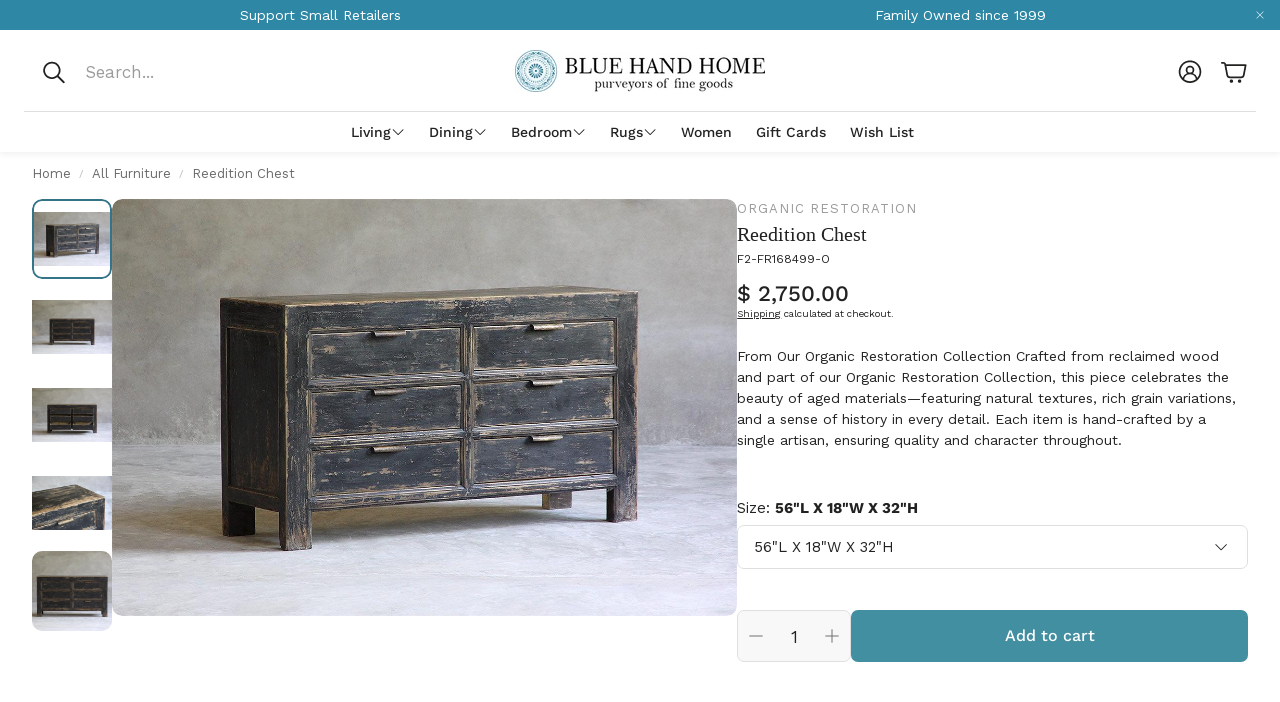

--- FILE ---
content_type: text/javascript;charset=UTF-8
request_url: https://edgecdnplus.com/code?code=a834c9a34f344bcf8fddfaa88b1d01a9&shop=blue-hand-home.myshopify.com
body_size: 10734
content:
aid=62859;
sid=72771;
_hs_api_code_public='a834c9a34f344bcf8fddfaa88b1d01a9';
hs_lang='auto';
try{ if(hs_enable_form){};}catch(e){ hs_enable_form=1; }
try{ if(_hs_noyoutubeapi){};}catch(e){ _hs_noyoutubeapi=0; }
try{ if(_hs_heatmap_allowed){};}catch(e){ _hs_heatmap_allowed=1; }
try{ if(_hs_pre_compliance){};}catch(e){ _hs_pre_compliance=2; }
_hs_gdpr_compliance_txt='Do you agree to allow information you provide on this website to be used for analytics to enhance your experience? Hitsteps is our web analytics provider. Cookies will be used and your information will be transferred to Hitsteps for processing in accordance with their <a style=\'color: #000;\' target=\'_blank\' href=\'http://www.hitsteps.com/privacy.php\'>Privacy Policy</a>';
_hs_gdpr_btn_yes='Yes';
_hs_gdpr_btn_no='No';

function _hs_getqs(e,t){null==t&&(t=""),e=e.replace(/[\[]/,"\\[").replace(/[\]]/,"\\]");e=new RegExp("[\\?&]"+e+"=([^&#]*)").exec(window.location.href);return null==e?t:e[1]}function _hs_setData(e,t){var i=new Date;i.setTime(i.getTime()+863136e5);i="expires="+i.toUTCString();document.cookie=e+"="+t+";"+i+";path=/"}function _hs_getData(e){for(var t=e+"=",i=decodeURIComponent(document.cookie._replaceAll("%","_")).split(";"),s=0;s<i.length;s++){for(var n=i[s];" "==n.charAt(0);)n=n.substring(1);if(0==n.indexOf(t))return n.substring(t.length,n.length)}return""}String.prototype.trim||(String.prototype.trim=function(){return this.replace(/^\s+|\s+$/g,"")}),String.prototype._replaceAll||(String.prototype._replaceAll=function(e,t){return this.replace(new RegExp(e,"g"),t)}),_hs_a_giveMeRandom=function(){return Math.random().toString(36).substr(2)},_hs_a_readCookie=function(e){for(var t=e+"=",i=document.cookie.split(";"),s=0;s<i.length;s++){for(var n=i[s];" "==n.charAt(0);)n=n.substring(1,n.length);if(0==n.indexOf(t))return n.substring(t.length,n.length)}return null},_hs_a_writeCookie=function(e,t,i){var s=i?((s=new Date).setTime(s.getTime()+24*i*60*60*1e3),"; expires="+s.toGMTString()):"";document.cookie=e+"="+t+s+"; path=/"},_hs_a_setVal=function(e,t,i,s){void 0===i&&(i=!0);var n=sessionStorage;1==i&&(n=localStorage),s&&(n=!1),n?n.setItem(e,t):(i=!!i&&360,_hs_a_writeCookie(e,t,i))},_hs_a_getVal=function(e){var t=null;try{t=sessionStorage.getItem(e)}catch(e){}if(!t)try{t=localStorage.getItem(e)}catch(e){}if(!t)try{t=_hs_a_readCookie(e)}catch(e){}return t};var ipname_temp="",_hs_uniqueid_temp="",_hs_gdpr_diag=0;function _hs_checkGDPR(method,yes_eval,no_eval){var _hs_accepted=0,hs_cgdpr;1==_hs_gdpr?_hs_accepted=1:2==_hs_gdpr&&(_hs_accepted=2),"ipname"==method&&(""!=ipname&&(ipname_temp=ipname),ipname=""),"_hs_uniqueid"==method&&(""!=_hs_uniqueid&&(_hs_uniqueid_temp=_hs_uniqueid),_hs_uniqueid=""),0==_hs_accepted&&(0==_hs_gdpr_diag&&(hs_cgdpr=document.createElement("div"),hs_cgdpr.id="gdpr_floatlayer",hs_cgdpr.setAttribute("align","left"),hs_cgdpr.className="gdpr_dynamicDiv",Math.max(document.documentElement.clientWidth,window.innerWidth||0)<=480?hs_cgdpr.innerHTML="<div name='_hs_gdpr_floatlyr' id='_hs_gdpr_floatlyr' style='z-index: 999999999;filter:alpha(opacity=90);position: fixed;bottom: 40px;right: 40px;box-shadow: 0 0 5px 5px #bbb;-moz-box-shadow: 0 0 5px 5px #bbb;-webkit-box-shadow: 0 0 5px 5px #bbb; -moz-border-radius: 10px;border-radius: 10px; -moz-opacity:0.9;   -khtml-opacity: 0.9;    opacity: 0.9; width:285px; padding-bottom:15px; background:rgb(240,240,240); font-family: Trebuchet MS; font-size: 9pt; cursor: default; text-align: justify'><div style='padding: 15px;'><div style='color: #000; font-size: 8pt;'>"+_hs_gdpr_compliance_txt+"</div><div style=' margin-top: 15px;padding: 10px;float: right; font-size: 10pt; color: #fff; background-color: #B23225; background-image: -webkit-gradient(    linear,    left bottom,    left top,    color-stop(0.48, rgb(136, 13, 0)),    color-stop(0.52, rgb(178, 50, 37)));background-image: -moz-linear-gradient(    center bottom,    rgb(136, 13, 0) 48%,    rgb(178, 50, 37) 52%);background-image: -o-linear-gradient(    center bottom,    rgb(136, 13, 0) 48%,    rgb(178, 50, 37) 52%); font-weight: bold; letter-spacing: -1px; border-radius: 10px;text-shadow: rgba(0, 0, 0, 0.4) 0px 2px; cursor: pointer; margin-left: 4px;' id='_hs_gdpr_diag_no'>"+_hs_gdpr_btn_no+"</div><div id='_hs_gdpr_diag_yes' style='cursor: pointer; margin-top: 15px;padding: 10px;float: right; font-size: 10pt; color: #fff; background-color: #2DB300; background-image: -webkit-gradient(    linear,    left bottom,    left top,    color-stop(0.48, rgb(6, 136, 0)),    color-stop(0.52, rgb(45, 179, 0)));background-image: -moz-linear-gradient(    center bottom,    rgb(6, 136, 0) 48%,    rgb(45, 179, 0) 52%);background-image: -o-linear-gradient(    center bottom,    rgb(6, 136, 0) 48%,    rgb(45, 179, 0) 52%); font-weight: bold; letter-spacing: -1px; border-radius: 10px;text-shadow: rgba(0, 0, 0, 0.4) 0px 2px; padding-left: 20px; padding-right: 20px; '>"+_hs_gdpr_btn_yes+"</div></div></div>":hs_cgdpr.innerHTML="<div name='_hs_gdpr_floatlyr' id='_hs_gdpr_floatlyr' style='z-index: 999999999;filter:alpha(opacity=90);position: fixed;bottom: 40px;right: 40px;box-shadow: 0 0 5px 5px #bbb;-moz-box-shadow: 0 0 5px 5px #bbb;-webkit-box-shadow: 0 0 5px 5px #bbb; -moz-border-radius: 10px;border-radius: 10px; -moz-opacity:0.9;   -khtml-opacity: 0.9;    opacity: 0.9; width:410px; background:rgb(240,240,240); font-family: Trebuchet MS; font-size: 9pt; cursor: default; text-align: justify'><div style='padding: 15px;'><div style='color: #000; font-size: 10pt;'>"+_hs_gdpr_compliance_txt+"</div><div style=' margin-top: 15px;padding: 10px;float: right; font-size: 15pt; color: #fff; background-color: #B23225; background-image: -webkit-gradient(    linear,    left bottom,    left top,    color-stop(0.48, rgb(136, 13, 0)),    color-stop(0.52, rgb(178, 50, 37)));background-image: -moz-linear-gradient(    center bottom,    rgb(136, 13, 0) 48%,    rgb(178, 50, 37) 52%);background-image: -o-linear-gradient(    center bottom,    rgb(136, 13, 0) 48%,    rgb(178, 50, 37) 52%); font-weight: bold; letter-spacing: -1px; border-radius: 10px;text-shadow: rgba(0, 0, 0, 0.4) 0px 2px; cursor: pointer; margin-left: 4px;' id='_hs_gdpr_diag_no'>"+_hs_gdpr_btn_no+"</div><div id='_hs_gdpr_diag_yes' style='cursor: pointer; margin-top: 15px;padding: 10px;float: right; font-size: 15pt; color: #fff; background-color: #2DB300; background-image: -webkit-gradient(    linear,    left bottom,    left top,    color-stop(0.48, rgb(6, 136, 0)),    color-stop(0.52, rgb(45, 179, 0)));background-image: -moz-linear-gradient(    center bottom,    rgb(6, 136, 0) 48%,    rgb(45, 179, 0) 52%);background-image: -o-linear-gradient(    center bottom,    rgb(6, 136, 0) 48%,    rgb(45, 179, 0) 52%); font-weight: bold; letter-spacing: -1px; border-radius: 10px;text-shadow: rgba(0, 0, 0, 0.4) 0px 2px; padding-left: 20px; padding-right: 20px;margin-bottom: 17px;'>"+_hs_gdpr_btn_yes+"</div></div></div>",(document.getElementsByTagName("body")[0]||document.getElementsByTagName("html")[0]||document.getElementsByTagName("head")[0]).appendChild(hs_cgdpr),_hs_gdpr_diag=1),_hsni_addListener(document.getElementById("_hs_gdpr_diag_yes"),"click",function(){_hs_setData("_hs_gdpr",1),_hs_gdpr=1,eval(yes_eval),document.getElementById("gdpr_floatlayer").style.display="none"}),_hsni_addListener(document.getElementById("_hs_gdpr_diag_no"),"click",function(){_hs_setData("_hs_gdpr",2),_hs_gdpr=2,eval(no_eval),document.getElementById("gdpr_floatlayer").style.display="none"}))}_hs_bt_toTime=function(e){e=parseInt(e,10);var t=Math.floor(e/3600),i=Math.floor((e-3600*t)/60),e=e-3600*t-60*i;return 20<t?(t="20",e=i="00"):(t<10&&(t="0"+t),i<10&&(i="0"+i),e<10&&(e="0"+e)),t+":"+i};var _hs_bat="",_hs_sysbat,_hs_adplug="",_hs_a_uid="",_hs_navigator_touchpoints=0;navigator&&navigator.maxTouchPoints&&(_hs_navigator_touchpoints=navigator.maxTouchPoints),null!==_hs_a_getVal("_HS_temp_id")?_hs_a_uid=_hs_a_getVal("_HS_temp_id"):null!==_hs_a_getVal("sticky_lb_sess_id")?_hs_a_uid=_hs_a_getVal("sticky_lb_sess_id"):(_hs_a_uid=_hs_a_giveMeRandom(),_hs_a_setVal("sticky_lb_sess_id",_hs_a_uid,!1,!0)),function(i){var s,n,a;"onhashchange"in i||(s=i.location,n=s.href,a=s.hash,setInterval(function(){var e=s.href,t=s.hash;t!=a&&"function"==typeof i.onhashchange&&(i.onhashchange({type:"hashchange",oldURL:n,newURL:e}),n=e,a=t)},100))}(window);try{_hs_readAdplugin()}catch(e){}function _hs_readAdplugin(){_hs_adplug="";var e,t=document.getElementById("_hs_adcheck");void 0!==t&&null!=t||((e=document.createElement("div")).id="_hs_adcheck",e.className="test-ad-block-plugin test-ad ads-banner",document.body.insertBefore(e,document.body.firstChild)),void 0!==(t=document.getElementById("_hs_adcheck"))&&null!=t&&(_hs_adplug=null===document.getElementById("_hs_adcheck").offsetParent||"none"==t.style.display?"found":"not found")}function _hs_readBattery(e){battery=e||_hs_sysbat,_hs_sysbat=battery;var t=parseFloat((100*battery.level).toFixed(2)),i=battery.charging&&battery.chargingTime===1/0?"Calculating...":battery.chargingTime!==1/0?_hs_bt_toTime(battery.chargingTime):"---",e=battery.charging||battery.dischargingTime!==1/0?battery.dischargingTime!==1/0?_hs_bt_toTime(battery.dischargingTime):"---":"Calculating...";_hs_bat=t+"//"+(battery.charging?"Adapter":"Battery")+"//"+i+"//"+e}function _HSTracker(){this.encode=function(e){return(encodeURIComponent||escape)(e)},this.init=function(){this.doc=document,this.img=null,document.location.protocol,this.url=document.location.protocol+"//edgecdnplus.com/gtr?sid="+sid+"&",this.uid=_hs_a_uid,this.lang=window.navigator.systemLanguage||window.navigator.language,this.pixel=window.navigator.pixelDepth?window.screen.pixelDepth:"",this.cpu=navigator.platform||"",this.timezone=(new Date).getTimezoneOffset?-1*(new Date).getTimezoneOffset():"",this.cookies=navigator.cookieEnabled,1==this.cookies?this.cookies=1:this.cookies=0,this.java_enabled=1,this.js_version="0",this.title=this.encode(this.doc.title);try{this.ethe=void 0===window.ethereum?0:1,this.cbas=void 0===window.coinbaseWalletExtension?0:1,this.phan=void 0===window.phantom?0:1,this.klay=void 0===window.klaytn?0:1,this.glow=void 0===window.glowSolana?0:1,this.sola=void 0===window.solana&&void 0===window.clover_solana?0:1,this.bina=void 0===window.BinanceChain?0:1,this.eqlw=void 0!==window.ethereum&&void 0!==window.ethereum.isEQLWallet?1:0,this.tonp=void 0===window.ton?0:1,this.mbox=void 0===window.mbox?0:1,this.toke=void 0!==window.ethereum&&void 0!==window.ethereum.isTokenary?1:0,this.trus=void 0!==window.ethereum&&void 0!==window.ethereum.isTrust?1:0,this.meta=void 0!==window.ethereum&&void 0!==window.ethereum.isMetaMask?1:0,this.oper=void 0!==window.ethereum&&void 0!==window.ethereum.providerName&&"opera"==window.ethereum.providerName?1:0,this.coin=void 0!==window.ethereum&&void 0!==window.ethereum.isCoinomi?1:0,this.terr=void 0===window.terraWallets&&void 0===window.isTerraExtensionAvailable?0:1,this.xdef=void 0!==window.ethereum&&void 0!==window.ethereum.isXDEFI?1:0,this.math=void 0!==window.mathExtension||void 0!==window.ethereum&&void 0!==window.ethereum.isMathWallet||void 0!==window.tronWeb&&void 0!==window.tronWeb.isMathWallet||void 0!==window.solana&&void 0!==window.solana.isMathWallet?1:0,this.tron=void 0!==window.tronWeb||void 0!==window.clover_tron?1:0,this.co98=void 0!==window.coin98||void 0!==window.ethereum&&void 0!==window.ethereum.isCoin98?1:0,this.clov=void 0!==window.clover||void 0!==window.ethereum&&void 0!==window.ethereum.isClover?1:0,this.ethe||this.cbas||this.phan||this.klay||this.glow||this.sola||this.bina||this.eqlw||this.tonp||this.mbox||this.trus||this.meta||this.oper||this.coin||this.terr||this.xdef||this.math||this.tron||this.co98||this.clov?this.web3=1:this.web3=void 0===window.web3?0:1}catch(e){}try{Wix.getSiteInfo(function(e){this.ref=e.referrer,this.title=e.pageTitle})}catch(e){try{"object"==typeof top.document?this.ref=top.document:this.ref=this.doc}catch(e){this.ref=this.doc}-1==this.doc.referrer.indexOf(this.ref.location.hostname)&&(this.ref=this.doc)}this.flash_version="";var n=navigator;if(n.plugins&&n.plugins.length){for(var i=0;i<n.plugins.length;i++)if(-1!=n.plugins[i].name.indexOf("Shockwave Flash")){this.flash_version=n.plugins[i].description.split("Shockwave Flash ")[1];break}}else if(window.ActiveXObject)for(var i=15;2<=i;i--)try{var fl=eval("new ActiveXObject('ShockwaveFlash.ShockwaveFlash."+i+"');");if(fl){this.flash_version=i;break}}catch(e){}if(""==_hs_getData("_hs_gdpr")){_hs_gdpr=0;try{hs_enable_form}catch(e){hs_enable_form=1}1==_hs_pre_compliance&&(_hs_gdpr=1),2==_hs_pre_compliance&&(_hs_gdpr=2,hs_enable_form=0),3==_hs_pre_compliance&&(_hs_gdpr=0)}else if("1"==_hs_getData("_hs_gdpr")){_hs_gdpr=1;try{hs_enable_form}catch(e){hs_enable_form=1}}else"2"==_hs_getData("_hs_gdpr")&&(_hs_gdpr=2,hs_enable_form=0);if(0==_hs_gdpr&&3==_hs_pre_compliance&&_hs_checkGDPR("cookie","",""),1==hs_enable_form){_hs__forms_found=0;for(var txtBoxes=document.getElementsByTagName("INPUT"),i=0;i<txtBoxes.length;i++){_hsni_addListener(txtBoxes[i],"change",function(){hitsteps.logdata(this)});try{fn=txtBoxes[i].name.toLowerCase(),"billing_last_name"==fn&&_hs__forms_found++,"customer[last_name]"==fn&&_hs__forms_found++,"checkout[shipping_address][last_name]"==fn&&_hs__forms_found++,-1!=fn.indexOf("phone")&&_hs__forms_found++,-1!=fn.indexOf("tel")&&_hs__forms_found++}catch(e){}}0<_hs__forms_found&&0==_hs_gdpr&&0==_hs_pre_compliance&&_hs_checkGDPR("form","","")}},this.logdata=function(e){if("password"!=e.type){fn=e.name?e.name.toLowerCase():e.id?e.id.toLowerCase():"",fv=e.value;try{iIPname}catch(e){IPname=""}try{k}catch(e){ipname=IPname}""==ipname&&"lastname"==fn?hitsteps.datal("username",fv,"firstname"):""==ipname&&"last"==fn?hitsteps.datal("username",fv,"first"):""==ipname&&"lname"==fn?hitsteps.datal("username",fv,"fname"):""==ipname&&"last_name"==fn?hitsteps.datal("username",fv,"first_name"):""==ipname&&"billing_last_name"==fn?hitsteps.datal("username",fv,"billing_first_name"):""==ipname&&"[last_name]"==fn?hitsteps.datal("username",fv,"[first_name]"):""==ipname&&"checkout[shipping_address][last_name]"==fn?hitsteps.datal("username",fv,"checkout[shipping_address][first_name]"):""==ipname&&0<=fn.indexOf("your-name")||""==ipname&&"name"==fn||""==ipname&&0<=fn.indexOf("nick")||""==ipname&&0<=fn.indexOf("name]")||""==ipname&&0<=fn.indexOf("username")||""==ipname&&0<=fn.indexOf("exusername")||""==ipname&&0<=fn.indexOf("user")||""==ipname&&0<=fn.indexOf("author")||""==ipname&&0<=fn.indexOf("contact_name")||""==ipname&&0<=fn.indexOf("feedback_name")||""==ipname&&0<=fn.indexOf("first_name")?hitsteps.data("username",fv):0<=fn.indexOf("email")||0<=fn.indexOf("mail")||0<=fn.indexOf("from")?hitsteps.data("email",fv):(0<=fn.indexOf("phone")||0<=fn.indexOf("tel"))&&hitsteps.data("phone",fv)}},this.logVisit=function(){img=new Image,img.src=this.getGatherUrl(1,null)},this.logHashChange=function(){img=new Image,img.src=this.getGatherUrl(3,null);try{Wix.getSiteInfo(function(e){_hs_last_full_url=e.referrer})}catch(e){_hs_last_full_url=document.URL}},this.log=function(e,t,i){img=new Image,img.src=this.getGatherUrl(2,null)+"&u="+escape(e)+"&ti="+this.encode(t)+"&type="+i},this.data=function(e,t){""!=t&&1!=_hs_gdpr?_hs_checkGDPR("data",'hitsteps.data("'+e+'","'+t+'");',""):(img=new Image,img.src=this.getGatherUrl(1,null)+"&type=data&d_name="+this.encode(e)+"&d_val="+this.encode(t))},this.datal=function(e,t,i){if(""!=t&&1!=_hs_gdpr)_hs_checkGDPR("datal",'hitsteps.data("'+e+'","'+t+'","'+i+'")',"");else{_hs_fname="";for(var s=document.getElementsByTagName("INPUT"),n=0;n<s.length;n++)s[n].name==i&&(_hs_fname=s[n].value);img=new Image,img.src=this.getGatherUrl(1,null)+"&type=data&d_name="+this.encode(e)+"&d_val="+this.encode(_hs_fname)+" "+this.encode(t)}},this.getGatherUrl=function(e,t){var i;try{hs_rev}catch(e){hs_rev=""}try{hs_goal}catch(e){hs_goal=""}try{mysearch}catch(e){mysearch=""}try{MySearch}catch(e){MySearch=mysearch}try{tag}catch(e){tag=""}try{Tag}catch(e){Tag=tag}try{label}catch(e){label=""}try{iIPname}catch(e){IPname=""}try{ipname}catch(e){ipname=IPname}try{_hs_uniqueid}catch(e){_hs_uniqueid=""}try{_hs_integrity}catch(e){_hs_integrity=""}try{_hs_last_full_url}catch(e){try{Wix.getSiteInfo(function(e){_hs_last_full_url=e.referrer})}catch(e){_hs_last_full_url=document.URL}}if(""==_hs_uniqueid)try{__st.cid&&(_hs_uniqueid=__st.cid)}catch(e){}""!=_hs_uniqueid&&1!=_hs_gdpr&&_hs_checkGDPR("_hs_uniqueid","_hs_uniqueid=_hs_uniqueid_temp",'_hs_uniqueid="";'),""!=ipname&&1!=_hs_gdpr&&_hs_checkGDPR("ipname","ipname=ipname_temp",'ipname="";');try{navigator.battery?(_hs_readBattery(navigator.battery),_hsni_addListener(window,"load",function(){_hs_sysbat.addEventListener("chargingtimechange",function(){_hs_readBattery()}),_hs_sysbat.addEventListener("dischargingtimechange",function(){_hs_readBattery()}),_hs_sysbat.addEventListener("chargingchange",function(){_hs_readBattery()}),_hs_sysbat.addEventListener("levelchange",function(){_hs_readBattery()})})):navigator.getBattery&&navigator.getBattery().then(function(e){_hs_readBattery(e),_hsni_addListener(window,"load",function(){_hs_sysbat.addEventListener("chargingtimechange",function(){_hs_readBattery()}),_hs_sysbat.addEventListener("dischargingtimechange",function(){_hs_readBattery()}),_hs_sysbat.addEventListener("chargingchange",function(){_hs_readBattery()}),_hs_sysbat.addEventListener("levelchange",function(){_hs_readBattery()})})})}catch(e){}try{0!=hs_timed||0<(i=window.performance.timing.domContentLoadedEventEnd-window.performance.timing.navigationStart)&&(hs_timed=i)}catch(e){}if(2==e&&(new_url=this.url+"ui="+this.uid+"&aid="+aid+"&et="+e+"&touchpoints="+_hs_navigator_touchpoints+"&sh="+screen.height+"&sw="+screen.width+"&sc="+screen.colorDepth+"&wsh="+(window.innerHeight||document.documentElement.clientHeight||document.body.clientHeight)+"&wsw="+(window.innerWidth||document.documentElement.clientWidth||document.body.clientWidth)+"&p="+this.pixel+"&l="+this.lang+"&c="+this.cpu+"&w3="+this.web3+"&ethe="+this.ethe+"&cbas="+this.cbas+"&phan="+this.phan+"&klay="+this.klay+"&glow="+this.glow+"&sola="+this.sola+"&bina="+this.bina+"&eqlw="+this.eqlw+"&tonp="+this.tonp+"&mbox="+this.mbox+"&trus="+this.trus+"&toke="+this.toke+"&meta="+this.meta+"&oper="+this.oper+"&coin="+this.coin+"&terr="+this.terr+"&xdef="+this.xdef+"&math="+this.math+"&tron="+this.tron+"&co98="+this.co98+"&clov="+this.clov+"&t="+this.timezone+"&ja="+this.java_enabled+"&fv="+this.flash_version+"&MySearch="+MySearch+"&uniqueid="+escape(_hs_uniqueid)+"&integrity="+escape(_hs_integrity)+"&ipname="+ipname+"&gdpr="+_hs_gdpr+"&Tag="+Tag+"&label="+label+"&src="+escape(document.URL)+"&jv="+this.js_version+"&ca="+this.cookies+"&rev="+hs_rev+"&goal="+hs_goal+"&timing="+hs_timed+"&dm="+document.domain+(null!=t?"&la="+escape(t):"")+"&v="+Math.random()),1==e){uaddress=document.URL,utitle=this.title;try{uref=this.ref.referrer}catch(e){uref=""}try{Wix.getSiteInfo(function(e){uaddress=e.url,utitle=e.pageTitle,uref=e.referrer})}catch(e){}new_url=this.url+"ui="+this.uid+"&aid="+aid+"&u="+escape(uaddress)+"&et="+e+"&ti="+utitle+"&touchpoints="+_hs_navigator_touchpoints+"&sh="+screen.height+"&sw="+screen.width+"&sc="+screen.colorDepth+"&wsh="+(window.innerHeight||document.documentElement.clientHeight||document.body.clientHeight)+"&wsw="+(window.innerWidth||document.documentElement.clientWidth||document.body.clientWidth)+"&p="+this.pixel+"&l="+this.lang+"&c="+this.cpu+"&w3="+this.web3+"&ethe="+this.ethe+"&cbas="+this.cbas+"&phan="+this.phan+"&klay="+this.klay+"&glow="+this.glow+"&sola="+this.sola+"&bina="+this.bina+"&eqlw="+this.eqlw+"&tonp="+this.tonp+"&mbox="+this.mbox+"&trus="+this.trus+"&toke="+this.toke+"&meta="+this.meta+"&oper="+this.oper+"&coin="+this.coin+"&terr="+this.terr+"&xdef="+this.xdef+"&math="+this.math+"&tron="+this.tron+"&co98="+this.co98+"&clov="+this.clov+"&t="+this.timezone+"&ja="+this.java_enabled+"&fv="+this.flash_version+"&MySearch="+MySearch+"&uniqueid="+escape(_hs_uniqueid)+"&integrity="+escape(_hs_integrity)+"&ipname="+ipname+"&gdpr="+_hs_gdpr+"&Tag="+Tag+"&label="+label+"&iTag="+_hs_getqs("tag","")+"&iPage="+_hs_getqs("page","")+"&utm_source="+_hs_getqs("utm_source","")+"&src="+escape(uref)+"&jv="+this.js_version+"&ca="+this.cookies+"&uidn=&hitc=&rev="+hs_rev+"&goal="+hs_goal+"&timing="+hs_timed+"&dm="+document.domain+(null!=t?"&la="+escape(t):"")+"&v="+Math.random()}if(3==e){uaddress=document.URL,utitle=this.title,uref=_hs_last_full_url;try{Wix.getSiteInfo(function(e){uaddress=e.url,utitle=e.pageTitle,uref=e.referrer})}catch(e){}new_url=this.url+"ui="+this.uid+"&aid="+aid+"&u="+escape(uaddress)+"&et="+e+"&ti="+utitle+"&touchpoints="+_hs_navigator_touchpoints+"&sh="+screen.height+"&sw="+screen.width+"&sc="+screen.colorDepth+"&wsh="+(window.innerHeight||document.documentElement.clientHeight||document.body.clientHeight)+"&wsw="+(window.innerWidth||document.documentElement.clientWidth||document.body.clientWidth)+"&p="+this.pixel+"&l="+this.lang+"&c="+this.cpu+"&w3="+this.web3+"&ethe="+this.ethe+"&cbas="+this.cbas+"&phan="+this.phan+"&klay="+this.klay+"&glow="+this.glow+"&sola="+this.sola+"&bina="+this.bina+"&eqlw="+this.eqlw+"&tonp="+this.tonp+"&mbox="+this.mbox+"&trus="+this.trus+"&toke="+this.toke+"&meta="+this.meta+"&oper="+this.oper+"&coin="+this.coin+"&terr="+this.terr+"&xdef="+this.xdef+"&math="+this.math+"&tron="+this.tron+"&co98="+this.co98+"&clov="+this.clov+"&t="+this.timezone+"&ja="+this.java_enabled+"&fv="+this.flash_version+"&MySearch="+MySearch+"&uniqueid="+escape(_hs_uniqueid)+"&integrity="+escape(_hs_integrity)+"&ipname="+ipname+"&gdpr="+_hs_gdpr+"&Tag="+Tag+"&label="+label+"&iTag="+_hs_getqs("tag","")+"&iPage="+_hs_getqs("page","")+"&utm_source="+_hs_getqs("utm_source","")+"&src="+escape(uref)+"&jv="+this.js_version+"&ca="+this.cookies+"&uidn=&hitc=&rev="+hs_rev+"&goal="+hs_goal+"&timing="+hs_timed+"&dm="+document.domain+(null!=t?"&la="+escape(t):"")+"&v="+Math.random()}return new_url},this.getGatherUrltrack=function(e,t){try{MySearch}catch(e){MySearch=""}try{Tag}catch(e){Tag=""}try{ipname}catch(e){ipname=""}return new_url=this.url+"ui="+this.uid+"&aid="+aid+"&u="+escape(t)+"&et="+e+"&ti="+this.title+"&touchpoints="+_hs_navigator_touchpoints+"&sh="+screen.height+"&sw="+screen.width+"&sc="+screen.colorDepth+"&wsh="+(window.innerHeight||document.documentElement.clientHeight||document.body.clientHeight)+"&wsw="+(window.innerWidth||document.documentElement.clientWidth||document.body.clientWidth)+"&p="+this.pixel+"&l="+this.lang+"&c="+this.cpu+"&w3="+this.web3+"&ethe="+this.ethe+"&cbas="+this.cbas+"&phan="+this.phan+"&klay="+this.klay+"&glow="+this.glow+"&sola="+this.sola+"&bina="+this.bina+"&eqlw="+this.eqlw+"&tonp="+this.tonp+"&mbox="+this.mbox+"&trus="+this.trus+"&toke="+this.toke+"&meta="+this.meta+"&oper="+this.oper+"&coin="+this.coin+"&terr="+this.terr+"&xdef="+this.xdef+"&math="+this.math+"&tron="+this.tron+"&co98="+this.co98+"&clov="+this.clov+"&t="+this.timezone+"&ja="+this.java_enabled+"&fv="+this.flash_version+"&MySearch="+MySearch+"&uniqueid="+escape(_hs_uniqueid)+"&integrity="+escape(_hs_integrity)+"&ipname="+ipname+"&gdpr="+_hs_gdpr+"&Tag="+Tag+"&iTag="+_hs_getqs("tag","")+"&src="+escape(document.URL)+"&jv="+this.js_version+"&ca="+this.cookies+"&uidn=&hitc=&dm="+document.domain+(null!=t?"&la="+escape(t):"")+"&v="+Math.random(),new_url};var is_download=new RegExp("\\.(7z|aac|avi|cab|csv|dmg|doc(x|m|b)?|exe|flv|gif|gz|jpe?g|js|m4a|mp(3|4|e?g)|mov|msi|ods|pdf|phps|png|ppt(x|m|b)?|rar|rtf|sea|sit|tar|torrent|txt|wma|wmv|xls(x|m|b)?|xml|zip)$","i"),is_link=new RegExp("^(https?|ftp|telnet|mailto):","i"),is_javascript=new RegExp("^(javascript):","i"),is_link_internal=new RegExp("^https?://(.*)"+location.host.replace(/^www\./i,""),"i");function hs_uto(e,i,t){var s;void 0!==e&&void 0!==i&&(this.pos=i,this.id=e,this.mytime,this.scrubTimer,this.startTimer,this.last="none",this.scrubbing=!1,this.hs_ut_iframe=null!=t&&t,this.seek_count=0,this.is_initially_buffered=!1,this.o=document.getElementById(this.id),this._hs_html_vid_half=0,this._start_fired=0,s=this,t||this.o.addEventListener("onStateChange","hsutube."+i+".onPlayerStateChange"),this.onPlayerStateChange=function(e){if(0==hsutube[i]._start_fired&&(window.setInterval(function(){try{0<window.hsutube[i].getDuration()&&0==window.hsutube[i]._hs_html_vid_half&&window.hsutube[i].videoTime()>=window.hsutube[i].getDuration()/2&&(window.hsutube[i]._hs_html_vid_half=1,window.hsutube[i].TriggerLog("half"))}catch(e){}},1e3),hsutube[i]._start_fired=1),s.hs_ut_iframe&&"object"==typeof e)for(var t=0;t<hsplayerArray.length;t++)hsplayerArray[t]==e.target&&(s=hsutube[t]);if(null!=s.myTime&&clearTimeout(s.myTime),"2"==e||s.hs_ut_iframe&&e.data==YT.PlayerState.PAUSED)hsutube[i].TriggerLog("pause"),hsutube[i].last="pause",hsutube[i].scrubbing=!1;else if("1"==e||s.hs_ut_iframe&&e.data==YT.PlayerState.PLAYING)switch(s.last){case"none":s.killTimers(),s.startTimer=setInterval(s.startRun,200);break;case"pause":hsutube[i].TriggerLog("play"),hsutube[i].last="play";break;case"pre-scrub":if(hsutube[i].seek_count++,4<hsutube[i].seek_count){hsutube[i].seek_count=0;break}if(4!==hsutube[i].seek_count)break;s.last="pre-scrub",s.scrubbing=!0,s.killTimers(),s.scrubTimer=setInterval(s.scrubRun,2e3)}else"3"==e||s.hs_ut_iframe&&e.data==YT.PlayerState.BUFFERING?hsutube[i].is_initially_buffered?(hsutube[i].seek_count++,4<hsutube[i].seek_count?hsutube[i].seek_count=0:s.last="pre-scrub"):hsutube[i].is_initially_buffered=!0:("0"==e||s.hs_ut_iframe&&e.data==YT.PlayerState.ENDED)&&(s.last="none",s.TriggerLog("end"))},this.scrubRun=function(){hsutube[i].killTimers(),hsutube[i].last="scrub",hsutube[i].scrubbing=!1},this.startRun=function(){hsutube[i].TriggerLog("play"),hsutube[i].killTimers(),hsutube[i].last="start"},this.killTimers=function(){this.startTimer&&(clearInterval(this.startTimer),this.startTimer=null),this.scrubTimer&&(clearInterval(this.scrubTimer),this.scrubTimer=null)},this.TriggerLog=function(e){if("pause"!=e)try{hitsteps.videotrack(this.id,this.pos+1,e,this.id,this.videoURL(),this.videoTime())}catch(e){}},this.videoTime=function(){return Math.round((this.hs_ut_iframe?hsplayerArray[this.pos]:this.o).getCurrentTime())},this.getDuration=function(){return Math.round((this.hs_ut_iframe?hsplayerArray[this.pos]:this.o).getDuration())},this.videoURL=function(){for(var e=(this.hs_ut_iframe?hsplayerArray[this.pos]:this.o).getVideoUrl().split("?"),t=e[0],i=e[1].split("&"),s=0;s<i.length;s++)if(i[s].match(/^v=/))return t+="?"+i[s];return t})}function enableUTubeAPI(e){var t=window.location,i=document.createElement("a");i.href=e.src,i.href||e.getAttribute("data-src"),i.protocol=t.protocol;var s,n="/"===i.pathname.charAt(0)?i.pathname:"/"+i.pathname;return-1<i.search.indexOf("enablejsapi")||(i.search=(0<i.search.length?i.search+"&":"")+"enablejsapi=1"),-1<i.search.indexOf("origin")||-1!==t.hostname.indexOf("localhost")||(s=t.port?":"+t.port:"",s=t.protocol+"%2F%2F"+t.hostname+s,i.search=i.search+"&origin="+s),"application/x-shockwave-flash"===e.type&&((s=document.createElement("iframe")).height=e.height,s.width=e.width,s.setAttribute("frameborder",0),n=n.replace("/v/","/embed/"),e.parentNode.parentNode.replaceChild(s,e.parentNode),e=s),i.pathname=n,e.src!==i.href+i.hash&&(e.src=i.href+i.hash),e}this.track=function(e,t){img=new Image,img.src=this.getGatherUrltrack("track",e)+"&evv=track&name="+this.encode(t)},this.createDiv=function(){try{_hs_readAdplugin()}catch(e){}var e=document.createElement("script");e.type="text/javascript",document.location.protocol,e.src=document.location.protocol+"//edgecdnplus.com/png?idle="+hs_idle+"&aid="+aid+"&sid="+sid+"&temp_uid="+_hs_a_uid+"&lang="+hs_lang+"&bat="+escape(_hs_bat)+"&aplg="+escape(_hs_adplug),(document.getElementsByTagName("head")[0]||document.getElementsByTagName("body")[0]).appendChild(e)},this.videotrack=function(e,t,i,s,n,a){img=new Image,img.src=this.getGatherUrl(1,null)+"&evv=video&vid="+hitsteps.encode(e)+"&vindex="+hitsteps.encode(t)+"&vaction="+hitsteps.encode(i)+"&vtitle="+hitsteps.encode(s)+"&vurl="+hitsteps.encode(n)+"&vduration="+hitsteps.encode(a)},window.setTimeout(function(){function t(i,s){if(i&&s&&(this.id=i,this.o=document.getElementById(this.id),this.o)){try{jwplayer(this.id).onPlay(function(e){r[s]||(r[s]=1,n[s].triggerLog(e,"play"))})}catch(e){}try{jwplayer(this.id).onComplete(function(e){n[s].triggerLog(e,"end")})}catch(e){}try{jwplayer(this.id).onTime(function(e){!a[s]&&e.position>=e.duration/2&&(a[s]=1,n[s].triggerLog(e,"half"))})}catch(e){}this.triggerLog=function(e,t){window.hitsteps&&hitsteps.videotrack(i,s,t,jwplayer(this.id).getPlaylistItem().title||"",jwplayer(this.id).getPlaylistItem().file||"",Math.round(jwplayer(this.id).getPosition()))}}}var n,a,r,s,o;"undefined"!=typeof jwplayer&&(n=[],a=[],r=[],s=0,hitsteps._HS_JWPlayerReady=function(e){n[++s]=new t(e,s),n[s].triggerLog(n[s],"load"),"playing"==jwplayer(e).getState()&&(r[i]=1,n[s].triggerLog(n[s],"autoplay"))},o=0,hitsteps._hs_initialize_jw=function(){var e=document.getElementsByClassName("jwplayer");if(0<e.length)for(var t=0,i=e.length;t<i;t++)hitsteps._HS_JWPlayerReady(e[t].id);else o<5&&setTimeout("hitsteps._hs_initialize_jw()",1e3),o++},hitsteps._hs_initialize_jw())},1e3),window.setTimeout(function(){var s=[],t=0,n=[];function e(e){"string"==typeof e&&(e=document.getElementById(e)),"object"==typeof e&&(t++,idname=e.id,s[t]=new i(e,t,idname))}function i(e,t,i){if(!e||!t)return!1;if(document.createElement("video").canPlayType){if(navigator.userAgent.match(/firefox/i))this.browser="firefox";else if(navigator.userAgent.match(/chrome|opera/i))this.browser="chrome";else if(navigator.userAgent.match(/safari/i))this.browser="safari";else if(navigator.userAgent.match(/msie/i))return;this.timer=null,this.seeking=this.ended=0,e.addEventListener("play",function(){s[t].triggerLog(t,i,"play")},!1),e.addEventListener("ended",function(){s[t].triggerLog(t,i,"end")},!1),e.addEventListener("timeupdate",function(){!n[t]&&e.currentTime>=e.duration/2&&(n[t]=1,s[t].triggerLog(t,i,"half"))},!1),this.triggerLog=function(e,t,i){hitsteps.videotrack(t,e,i,this.videoTitle(),this.videoURL(),this.videoTime())},this.videoTime=function(){return Math.round(e.currentTime)},this.videoURL=function(){return e.src||(this.test=e.getElementsByTagName("source"),this.test&&this.test[0]&&this.test[0].src?this.test[0].src:"")},null==i&&(i=""),this.videoTitle=function(){return e.title||i}}}for(var a=document.getElementsByTagName("video"),r=document.getElementsByTagName("audio"),o=0;o<a.length;o++)a[o].attributes.loop&&a[o].attributes.autoplay||e(a[o]);for(o=0;o<r.length;o++)r[o].attributes.loop&&r[o].attributes.autoplay||e(r[o])},1e3);var iframeslist=[].slice.call(document.getElementsByTagName("iframe")).concat([].slice.call(document.getElementsByTagName("embed"))),i=0,_hitsteps_woocommerce_form=null;try{_hitsteps_woocommerce_form=document.querySelector("form.woocommerce-checkout")}catch(e){}if(_hitsteps_woocommerce_form&&_hs_api_code_public&&""!=_hs_api_code_public&&!document.getElementById("_hs_data_uid_auto_fill")){var woocommerce_tracking_code="<input type='hidden' name='_hs_post_data' value='1' /><input type='hidden' value='' name='_hs_uid_data' id='_hs_data_uid_auto_fill' />";try{var newdiv=document.createElement("div");function _hs_data_uid_auto_fill_func(){_hs_uidset=0;var e,t,i=document.getElementsByName("_hs_uid_data");for(_hs_uid_data_i=0;_hs_uid_data_i<i.length;_hs_uid_data_i++)""!=i[_hs_uid_data_i].value&&(_hs_uidset=1);0==_hs_uidset&&((e=document.createElement("script")).src="//edgecdnplus.com/api/getUID.php?code="+_hs_api_code_public+"&temp_uid="+_hs_a_uid,(t=document.getElementsByTagName("script")[0]).parentNode.insertBefore(e,t))}newdiv.style.display="none",newdiv.innerHTML=woocommerce_tracking_code,_hitsteps_woocommerce_form.append(newdiv),setTimeout(function(){_hs_data_uid_auto_fill_func()},1e3),setTimeout(function(){_hs_data_uid_auto_fill_func()},3e3),setTimeout(function(){_hs_data_uid_auto_fill_func()},9e3),_hs_data_uid_auto_fill_func()}catch(e){console.log(e)}}for(i=0;i<iframeslist.length;i++){var iframesource=iframeslist[i].src||"",utb_vid,utubeAPIAddress,pgTagScript,identifier;(-1<iframesource.indexOf("youtube.com/embed/")||-1<iframesource.indexOf("youtube.com/v/")||-1<iframesource.indexOf("youtube-nocookie.com/embed/")||-1<iframesource.indexOf("youtube-nocookie.com/v/"))&&(utb_vid=enableUTubeAPI(iframeslist[i]),regex=/(http(s)?\:)?\/\/(www\.)youtube(-nocookie)?\.com\/embed\/([\w-]{11})(?:\?.*)?/,matches=utb_vid.src.match(regex),matches&&matches[5]&&(0==_hs_noyoutubeapi&&0==_hs_youtubeapiloaded&&(utubeAPIAddress=document.createElement("script"),utubeAPIAddress.src="//www.youtube.com/iframe_api",pgTagScript=document.getElementsByTagName("script")[0],pgTagScript.parentNode.insertBefore(utubeAPIAddress,pgTagScript),_hs_youtubeapiloaded=1),identifier=matches[5],utb_vid.getAttribute("id")?identifier=utb_vid.getAttribute("id"):utb_vid.setAttribute("id",matches[5]),window.hsutbarr[hsytindex]=identifier,hsutube[hsytindex]=new hs_uto(identifier,hsytindex,!0),hsytindex++))}this.clicktrack=function(e){link_address=_hsni_get_href(_hsni_get_target(e)),""!=link_address&&(custom_var="",is_link.test(link_address)&&(custom_var="&link_mode=external"),is_link_internal.test(link_address)&&(custom_var="&link_mode=internal"),is_javascript.test(link_address)&&(custom_var="&link_mode=javascript"),is_download.test(link_address)&&(custom_var="&link_mode=download"),"&link_mode=internal"!=custom_var&&"&link_mode=javascript"!=custom_var&&(img=new Image,img.src=hitsteps.getGatherUrltrack("track",link_address)+"&evv=track&name="+hitsteps.encode(name)+custom_var))},this._hsclickcheck=function(e){try{if(_hs_heatmap_allowed){var t,s=e&&e.target||event&&event.srcElement,n="";if(_hs_elname=s.nodeName,_hs_parent_el=s,el_class="",el_id="",el_node="",el_node_index=0,s.className&&(el_class=s.className,el_class=el_class.trim(),el_class=el_class._replaceAll("  "," "),el_class=el_class._replaceAll("  "," "),el_class=el_class._replaceAll("  "," "),el_class=el_class._replaceAll(" ","."),el_class="."+el_class),s.id&&(el_id="#"+s.id,el_id=el_id.trim()),s.nodeName&&(el_node=s.nodeName,el_node=el_node.trim()),s.parentNode){var a=s.parentNode.childNodes;for(childfiller=0,i=0;i<a.length&&(0<=a[i].nodeName.indexOf("#")&&childfiller++,s!=a[i]);i++);el_node_index=i-childfiller}for(el_identifier=el_node+el_id+el_class+":nth-child("+(el_node_index+1)+")",n=el_identifier;_hs_parent_el.parentNode&&"BODY"!=_hs_parent_el.parentNode.nodeName;){if(_hs_parent_el=_hs_parent_el.parentNode,el_class="",el_id="",el_node="",el_node_index=0,_hs_parent_el.className&&(el_class=_hs_parent_el.className,el_class=el_class.trim(),el_class=el_class._replaceAll("  "," "),el_class=el_class._replaceAll("  "," "),el_class=el_class._replaceAll("  "," "),el_class=el_class._replaceAll(" ","."),el_class="."+el_class),_hs_parent_el.id&&(el_id="#"+_hs_parent_el.id,el_id=el_id.trim()),_hs_parent_el.nodeName&&(el_node=_hs_parent_el.nodeName,el_node=el_node.trim()),_hs_parent_el.parentNode){a=_hs_parent_el.parentNode.childNodes;for(childfiller=0,i=0;i<a.length&&(0<=a[i].nodeName.indexOf("#")&&childfiller++,_hs_parent_el!=a[i]);i++);el_node_index=i-childfiller}el_identifier=el_node+el_id+el_class+":nth-child("+(el_node_index+1)+")",n=el_identifier+" "+n}"#document"!=_hs_parent_el.nodeName&&"HTML"!=_hs_parent_el.nodeName&&(t=window.getComputedStyle?getComputedStyle(_hs_parent_el,null):_hs_parent_el.currentStyle,_hs_parent_el_left=_hs_parent_el.offsetLeft,_hs_parent_el_top=_hs_parent_el.offsetTop,t||(_hs_parent_el_left=0,_hs_parent_el_top=0),clickX=e.clientX+(window.pageXOffset||document.documentElement.scrollLeft)-_hs_parent_el_left,clickOX=e.clientX+(window.pageXOffset||document.documentElement.scrollLeft),clickY=e.clientY+(window.pageYOffset||document.documentElement.scrollTop)-_hs_parent_el_top,clickOY=e.clientY+(window.pageYOffset||document.documentElement.scrollTop),el_class="",el_id="",el_node="",_hs_parent_el.className&&(el_class=_hs_parent_el.className,el_class=el_class.trim(),el_class=el_class._replaceAll("  "," "),el_class=el_class._replaceAll("  "," "),el_class=el_class._replaceAll("  "," "),el_class=el_class._replaceAll(" ","."),el_class="."+el_class),_hs_parent_el.id&&(el_id="#"+_hs_parent_el.id,el_id=el_id.trim()),_hs_parent_el.nodeName&&(el_node=_hs_parent_el.nodeName,el_node=el_node.trim()),el_identifier=el_node+el_id+el_class,img=new Image,img.src=hitsteps.getGatherUrl(1,null)+"&identifier="+hitsteps.encode(el_identifier)+"&ix="+clickX+"&iy="+clickY+"&ww="+window.innerWidth+"&ox="+clickOX+"&oy="+clickOY+"&idpath="+hitsteps.encode(n))}}catch(e){}},this.add_event_listener=function(e,t,i){e.addEventListener?e.addEventListener(t,i,!1):e.attachEvent?e.attachEvent("on"+t,i):e["on"+t]=i},this.add_event_listener(document,"click",this._hsclickcheck)}var _HS_jquery_injected=0,HSTracked,ChatDiv=0,_HS_body,_HS_html,_HS_dhh,hstc,hstcs,htssc,hstc,hstcs,htssc,_HS_body,_HS_html,_HS_dhh,hstc,hstcs,htssc;function _hs_getParmFromHash(e){return prm=location.hash.match(new RegExp(e+"=([^&]*)")),prm?location.hash.match(new RegExp(e+"=([^&]*)"))[1]:""}function getScript(e,t){var i=document.createElement("script");i.src=e;var s=document.getElementsByTagName("head")[0],n=!1;i.onload=i.onreadystatechange=function(){n||this.readyState&&"loaded"!=this.readyState&&"complete"!=this.readyState||(n=!0,t(),i.onload=i.onreadystatechange=null,s.removeChild(i))},s.appendChild(i)}function getScript(e,t){var i=document.createElement("script");i.src=e;var s=document.getElementsByTagName("head")[0],n=!1;i.onload=i.onreadystatechange=function(){n||this.readyState&&"loaded"!=this.readyState&&"complete"!=this.readyState||(n=!0,t(),i.onload=i.onreadystatechange=null,s.removeChild(i))},s.appendChild(i)}if(""!=this._hs_getParmFromHash("_hsheatmap")&&("undefined"==typeof jQuery?("function"==typeof $&&(thisPageUsingOtherJSLibrary=!0),getScript(document.location.protocol+"://ajax.googleapis.com/ajax/libs/jquery/1.4.4/jquery.min.js",function(){"undefined"==typeof jQuery||(jQuery.noConflict(),_HS_jquery_injected=1,_HS_jquery_injected=(thisPageUsingOtherJSLibrary||jQuery.noConflict(),1))})):_HS_jquery_injected=1,_HS_body=document.body,_HS_html=document.documentElement,_HS_dhh=Math.max(_HS_body.scrollHeight,_HS_body.offsetHeight,_HS_html.clientHeight,_HS_html.scrollHeight,_HS_html.offsetHeight),hstc=document.createElement("script"),hstcs="www.","https:"==document.location.protocol&&(hstcs=""),hstc.src="//edgecdnplus.com/js/heatmap.js",hstc.async=!0,htssc=document.getElementsByTagName("script")[0],htssc.parentNode.insertBefore(hstc,htssc),hstc=document.createElement("script"),hstcs="www.","https:"==document.location.protocol&&(hstcs=""),hstc.src="//www.hitsteps.com/stats/heatmap.php?format=js&cw="+window.innerWidth+"&dh="+_HS_dhh+"&sid="+sid+"&datestart="+this._hs_getParmFromHash("_hsdatestart")+"&dateend="+this._hs_getParmFromHash("_hsdateend")+"&url="+escape(document.URL.replace(/#.*$/,"")),hstc.async=!0,htssc=document.getElementsByTagName("script")[0],htssc.parentNode.insertBefore(hstc,htssc),HSTracked=1),""!=this._hs_getParmFromHash("_hsheatclick")&&("undefined"==typeof jQuery?("function"==typeof $&&(thisPageUsingOtherJSLibrary=!0),getScript(document.location.protocol+"://ajax.googleapis.com/ajax/libs/jquery/1.4.4/jquery.min.js",function(){"undefined"==typeof jQuery||(jQuery.noConflict(),_HS_jquery_injected=1,_HS_jquery_injected=(thisPageUsingOtherJSLibrary||jQuery.noConflict(),1))})):_HS_jquery_injected=1,_HS_body=document.body,_HS_html=document.documentElement,_HS_dhh=Math.max(_HS_body.scrollHeight,_HS_body.offsetHeight,_HS_html.clientHeight,_HS_html.scrollHeight,_HS_html.offsetHeight),hstc=document.createElement("script"),hstcs="www.","https:"==document.location.protocol&&(hstcs=""),hstc.src="//www.hitsteps.com/stats/heatmap.php?format=clicks&cw="+window.innerWidth+"&dh="+_HS_dhh+"&sid="+sid+"&datestart="+this._hs_getParmFromHash("_hsdatestart")+"&dateend="+this._hs_getParmFromHash("_hsdateend")+"&url="+escape(document.URL.replace(/#.*$/,"")),hstc.async=!0,htssc=document.getElementsByTagName("script")[0],htssc.parentNode.insertBefore(hstc,htssc),HSTracked=1),!HSTracked)if("about:srcdoc"==document.URL&&parent.document&&"about:srcdoc"!=parent.document.URL)!function(){var e=document.createElement("script");e.src="https://edgecdnplus.com/code?sid="+sid+"&aid="+aid,e.async=!0;var t=parent.document.getElementsByTagName("script")[0];t.parentNode.insertBefore(e,t)}();else{function _hsni_addListener(e,t,i){window.addEventListener?e.addEventListener(t,i,!1):window.attachEvent&&e.attachEvent("on"+t,i)}function _hsni_get_href(e){do{if(e.href&&!e.src)return e.href}while(e=_hsni_get_parent(e));return""}function _hsni_get_parent(e){return e.parentElement||e.parentNode}function _hsni_get_target(e){e=(e=e||window.event).target||e.srcElement;return e.nodeType&&3==e.nodeType&&(e=e.parentNode),e}function _hsni_loadevent(e){if(0==hs_loadEvent_loaded){hs_loadEvent_loaded=1,hitsteps.logVisit();for(var t=document.getElementsByTagName("a"),i=0;i<t.length;i++)_hsni_addListener(t[i],"mousedown",hitsteps.clicktrack)}}function _hsni_noIdle(e){hs_idleTime=0,(hs_pingcount=1)==hs_idle&&0==nochat&&(clearTimeout(_hs_png_timeout),_hs_png_timeout=setTimeout("hitsteps.createDiv()",3e3)),hs_idle=0}function _hsni_Idle(e){(hs_idleTime=0)==hs_idle&&0==nochat&&(clearTimeout(_hs_png_timeout),_hs_png_timeout=setTimeout("hitsteps.createDiv()",3e3)),hs_idle=1}function _hsni_mnoIdle(e){hs_idleTime=0,(hs_pingcount=1)==hs_idle&&0==nochat&&(clearTimeout(_hs_png_timeout),_hs_png_timeout=setTimeout("hitsteps.createDiv()",3e3)),hs_idle=0}try{nochat}catch(e){nochat=0}try{_hs_noyoutubeapi}catch(e){_hs_noyoutubeapi=0}try{_hs_youtubeapiloaded}catch(e){_hs_youtubeapiloaded=0}try{hs_pingcount}catch(e){hs_pingcount=0}try{_hs_heatmap_allowed}catch(e){_hs_heatmap_allowed=1}try{hs_lang}catch(e){hs_lang=""}try{_hs_pre_compliance}catch(e){_hs_pre_compliance=2}try{_hs_gdpr}catch(e){_hs_gdpr=0}var hsutube=[],hsytindex=0,hsutbarr=new Array,hsplayerArray=new Array,hitsteps=new _HSTracker,hs_idleTime=0,hs_idle=0,hs_idles=0,hs_timed=0,hs_loadEvent_loaded=0;function hs_CheckInactivity(){30<(hs_idleTime+=1)&&(0==hs_idle&&0==nochat&&(clearTimeout(_hs_png_timeout),_hs_png_timeout=setTimeout("hitsteps.createDiv()",3e3)),hs_idle=1,hs_pingcount=50)}function onYouTubePlayerReady(e){hsutube[++hsytindex]=new hs_uto(e,hsytindex)}function onYouTubeIframeAPIReady(){for(var e=0;e<hsutbarr.length;e++)vEle=document.getElementById(hsutbarr[e]),vEle.setAttribute("data-video-index",e),_hs_is_it_elemenator_overlay_video=_hs_elementor_video_overlay(vEle,e),0==_hs_is_it_elemenator_overlay_video&&(hsplayerArray[e]=new YT.Player(hsutbarr[e],{events:{onReady:function(e){},onStateChange:hsutube[e].onPlayerStateChange}}))}function _hs_elementor_video_overlay(e,t){if((_hs_is_it_elemenator_overlay_video=0)<e.parentElement.className.indexOf("elementor-video-wrapper"))for(_hs_l=0;_hs_l<e.parentElement.children.length;_hs_l++)"DIV"==e.parentElement.children[_hs_l].tagName&&0<e.parentElement.children[_hs_l].className.indexOf("-image-overlay")&&(_hs_is_it_elemenator_overlay_video=1,_hsni_addListener(e.parentElement.children[_hs_l],"click",function(){_hsni_addListener(e,"load",function(){hsplayerArray[t]=new YT.Player(hsutbarr[t],{events:{onReady:function(e){},onStateChange:hsutube[t].onPlayerStateChange}})})}));else if(0<e.parentElement.className.indexOf("-video-wrapper")&&0<e.parentElement.parentElement.className.indexOf("elementor-video-wrapper"))for(_hs_l=0;_hs_l<e.parentElement.parentElement.children.length;_hs_l++)"DIV"==e.parentElement.parentElement.children[_hs_l].tagName&&0<e.parentElement.parentElement.children[_hs_l].className.indexOf("-image-overlay")&&(_hs_is_it_elemenator_overlay_video=1,_hsni_addListener(e.parentElement.parentElement.children[_hs_l],"click",function(){_hsni_addListener(e,"load",function(){hsplayerArray[t]=new YT.Player(hsutbarr[t],{events:{onReady:function(e){},onStateChange:hsutube[t].onPlayerStateChange}})})}));else if(-1!=e.parentElement.className.indexOf("elementor-wrapper"))for(_hs_l=0;_hs_l<e.parentElement.children.length;_hs_l++)"DIV"==e.parentElement.children[_hs_l].tagName&&0<e.parentElement.children[_hs_l].className.indexOf("-image-overlay")&&(_hs_is_it_elemenator_overlay_video=1,_hsni_addListener(e.parentElement.children[_hs_l],"click",function(){_hsni_addListener(e,"load",function(){hsplayerArray[t]=new YT.Player(hsutbarr[t],{events:{onReady:function(e){},onStateChange:hsutube[t].onPlayerStateChange}})})}));return _hs_is_it_elemenator_overlay_video}function _hs_hash_changed(){hitsteps.logHashChange()}"undefined"==typeof _hs_png_timeout&&(_hs_png_timeout=null),hitsteps.init(),window.setTimeout(function(){_hsni_loadevent()},1e3),_hsni_addListener(window,"load",_hsni_loadevent),_hsni_addListener(window,"mousemove",_hsni_mnoIdle),_hsni_addListener(window,"keypress",_hsni_noIdle),_hsni_addListener(window,"scroll",_hsni_noIdle),_hsni_addListener(window,"focus",_hsni_noIdle),_hsni_addListener(window,"blur",_hsni_Idle),setInterval("hs_CheckInactivity();",1e3),HSTracked=1,0==nochat&&(clearTimeout(_hs_png_timeout),_hs_png_timeout=setTimeout("hitsteps.createDiv()",3e3)),_hsni_addListener(window,"hashchange",_hs_hash_changed)}

--- FILE ---
content_type: image/svg+xml
request_url: https://www.bluehandhome.com/cdn/shop/files/reclaimed-wood.svg?v=1741956963&width=512
body_size: -174
content:
<svg fill="currentColor" viewBox="0 0 512 512" xmlns="http://www.w3.org/2000/svg"><path d="M486.2 39.98C483.8 34.67 478.8 32 473.8 32c-4.744 0-9.547 2.381-12.3 7.156c-24.99 43.27-70.11 65.15-115.9 65.15c-11.18 0-22.41-1.304-33.39-3.917c-12.89-3.066-26.35-4.527-40.18-4.527C174.8 95.86 96 174.8 96 272c0 8.561 .8184 16.91 1.1 25.14c-79.55 68.59-96.8 150.5-97.53 154.1c-2.609 13 5.828 25.66 18.83 28.25C20.89 479.8 22.47 480 24.03 480c11.2 0 21.22-7.875 23.51-19.28c.1348-.6719 13.24-57.63 66.44-111.6c28.6 58.5 88.53 98.88 158 98.88c22.87 0 44.65-4.518 64.69-12.46C441.9 400.7 512 293.2 512 165.4C512 121.9 502.7 76.76 486.2 39.98zM321.6 389.1l-1.316 .4355l-1.289 .5098C303.8 396.9 287.1 399.1 272 400c-70.58 0-128-57.42-128-128c0-70.58 57.43-128 128-128c10.67 0 20.44 1.039 29.05 3.086c14.56 3.465 29.53 5.221 44.5 5.221c42.61 0 82.12-13.72 113.5-38.32C462.3 130.9 464 148.4 464 165.4C464 271.6 406.8 361.8 321.6 389.1zM303.1 207.8l-7.188 7.188l-7.188-7.188c-18.34-18.55-47.92-21.57-67.92-4.898c-22.92 19.17-24.17 53.55-3.646 74.28l70.63 71.36c4.584 4.582 11.88 4.582 16.46 0l70.63-71.36c20.52-20.73 19.27-55.11-3.75-74.28C351.2 186.3 321.4 189.3 303.1 207.8z"></path></svg>